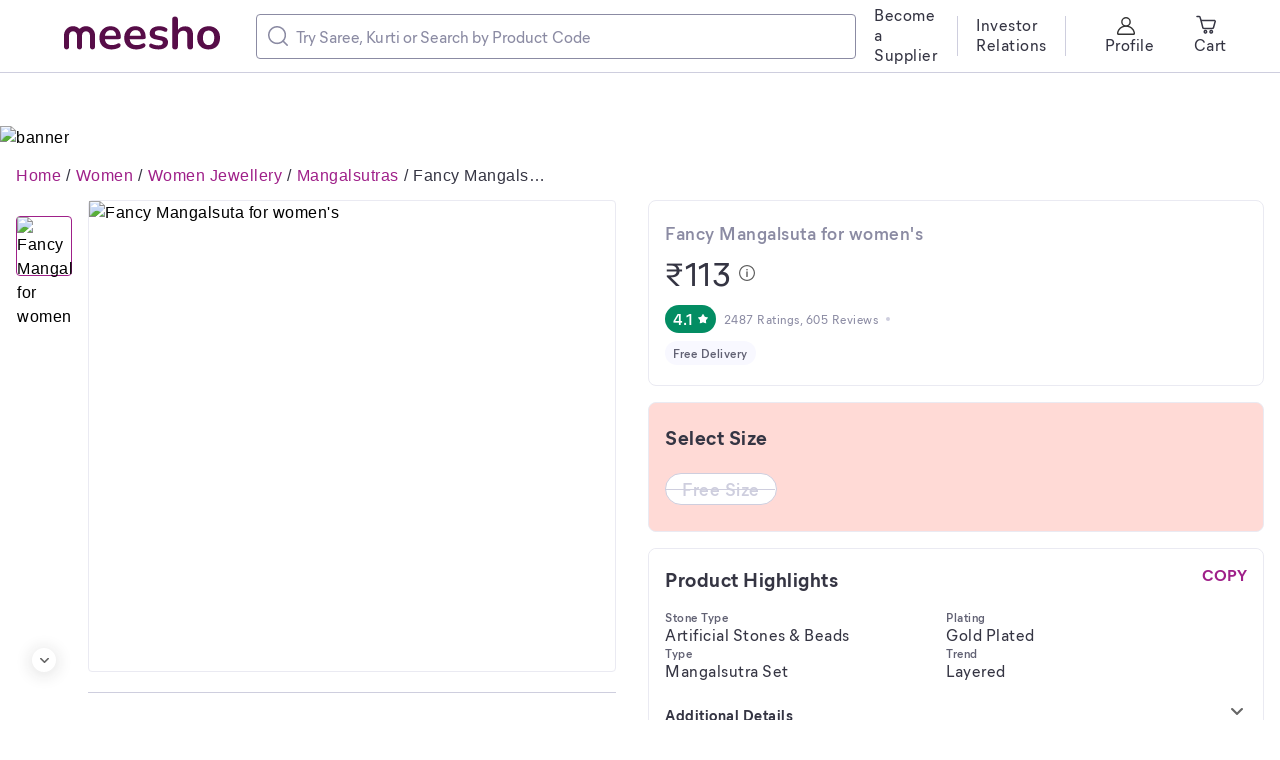

--- FILE ---
content_type: application/javascript
request_url: https://www.meesho.com/_next/static/chunks/MrpTooltip.5b117057a230977c.js
body_size: 1270
content:
"use strict";(self.webpackChunk_N_E=self.webpackChunk_N_E||[]).push([[7043],{47396:(e,r,t)=>{var o=t(14232),i=t(77232),n=t(4162),a=t(60684),l=t(96739);function s(e){return e&&"object"==typeof e&&"default"in e?e:{default:e}}var d=s(o),c=s(i);let p=c.default.span`
  position: relative;
`,h=c.default(n.Card)`
  width: ${({width:e})=>e||"300px"};
  ${l.getSnackBarFABBoxShadow}
  border: 1px solid ${l.getGreyT4BG};
  box-sizing: border-box;
  border-radius: 4px;
  position: absolute;
  left: -76px;
  top: calc(100% + 12px);
  z-index: 1;

  ::before {
    content: ' ';
    position: absolute;
    left: 77px;
    top: -12px;
    border-bottom: 12px solid ${l.getWhite};
    border-right: 8px solid transparent;
    border-left: 8px solid transparent;
  }
`;r.m=e=>{let{open:r,onStateChange:t}=e,{isMobile:n}=o.useContext(i.ThemeContext);return d.default.createElement(p,Object.assign({className:"tooltip-span "+(e.indicator?"":"tooltip-span--absolute"),onMouseEnter:()=>!n&&t(!0),onMouseLeave:()=>!n&&t(!1),onClick:()=>{r||t(!0)}},e),e.indicator,n?d.default.createElement(a.Drawer,{title:e.title,open:r,position:"bottom",isMobile:n,handleClose:()=>t(!1)},r&&e.children):r&&d.default.createElement(h,{width:null==e?void 0:e.width},e.children))}},74401:(e,r,t)=>{t.r(r),t.d(r,{default:()=>m});var o=t(66284),i=t(59860),n=t(2507),a=t(13700),l=t(4162),s=t(47396),d=t(4675),c=t(87141),p=t(14232),h=t(77232),x=t(37876),u=["hideCloseButton","closeBottomSheet"];function y(e,r){var t=Object.keys(e);if(Object.getOwnPropertySymbols){var o=Object.getOwnPropertySymbols(e);r&&(o=o.filter(function(r){return Object.getOwnPropertyDescriptor(e,r).enumerable})),t.push.apply(t,o)}return t}function b(e){for(var r=1;r<arguments.length;r++){var t=null!=arguments[r]?arguments[r]:{};r%2?y(Object(t),!0).forEach(function(r){(0,o.A)(e,r,t[r])}):Object.getOwnPropertyDescriptors?Object.defineProperties(e,Object.getOwnPropertyDescriptors(t)):y(Object(t)).forEach(function(r){Object.defineProperty(e,r,Object.getOwnPropertyDescriptor(t,r))})}return e}var g=(0,h.default)(l.Card).withConfig({displayName:"MrpTooltip__StyledCard",componentId:"sc-1x18bye-0"})(["display:flex;justify-content:space-between;"]),j=(0,h.default)(a.ParagraphBody3).withConfig({displayName:"MrpTooltip__FinalPrice",componentId:"sc-1x18bye-1"})(["font-weight:700;"]),f=(0,h.default)(d.SolidButtonBig).withConfig({displayName:"MrpTooltip__StyledButton",componentId:"sc-1x18bye-2"})(["width:100%;text-align:center;"]);let m=e=>{var{hideCloseButton:r,closeBottomSheet:t}=e,o=(0,i.A)(e,u),{isMobile:d}=(0,p.useContext)(h.ThemeContext),{mrp:y,discountedPrice:m,deliveryCharges:C=0,title:P,message:B}=o,{0:w,1:O}=(0,p.useState)(!1);return(0,x.jsxs)(s.m,b(b({},o),{},{title:"Price Details",open:w,onStateChange:O,indicator:o.children,children:[!d&&(0,x.jsx)(c.Headers,{title:"Price Details",hideCloseButton:r,handleClose:t}),(0,x.jsx)(n.Divider,{}),(0,x.jsxs)(l.Card,{p:16,children:[y&&(0,x.jsxs)(g,{mb:12,children:[(0,x.jsx)(a.ParagraphBody3,{color:"greyT1",children:"Maximum Retail Price (MRP)"}),(0,x.jsxs)(a.ParagraphBody3,{color:"greyBase",children:["₹",y]})]}),m&&(0,x.jsxs)(g,{children:[(0,x.jsx)(a.ParagraphBody3,{color:"greyT1",children:"Product Price"}),(0,x.jsxs)(a.ParagraphBody3,{color:"greyBase",children:["₹",m]})]}),C?(0,x.jsxs)(g,{mt:12,children:[(0,x.jsx)(a.ParagraphBody3,{color:"greyT1",children:"Delivery Fees"}),(0,x.jsxs)(a.ParagraphBody3,{color:"greyBase",children:["₹",C]})]}):null]}),(0,x.jsx)(l.Card,{pl:16,pr:16,children:(0,x.jsx)(n.Divider,{})}),(0,x.jsx)(l.Card,{p:"12px 16px 0 16px",children:m&&(0,x.jsxs)(g,{children:[(0,x.jsx)(j,{color:"greyBase",children:"Final Price"}),(0,x.jsxs)(j,{color:"greyBase",children:["₹",m+C]})]})}),P&&(0,x.jsxs)(l.Card,{p:16,children:[(0,x.jsx)(a.ParagraphBody3,{color:"greyT2",mb:8,children:P}),(0,x.jsx)(a.ParagraphBody3,{color:"greyT2",children:B})]}),d&&(0,x.jsx)(n.Divider,{}),d&&(0,x.jsx)(l.Card,{p:"12px 16px",children:(0,x.jsx)(f,{onClick:()=>O(!1),children:"OK"})})]}))}}}]);